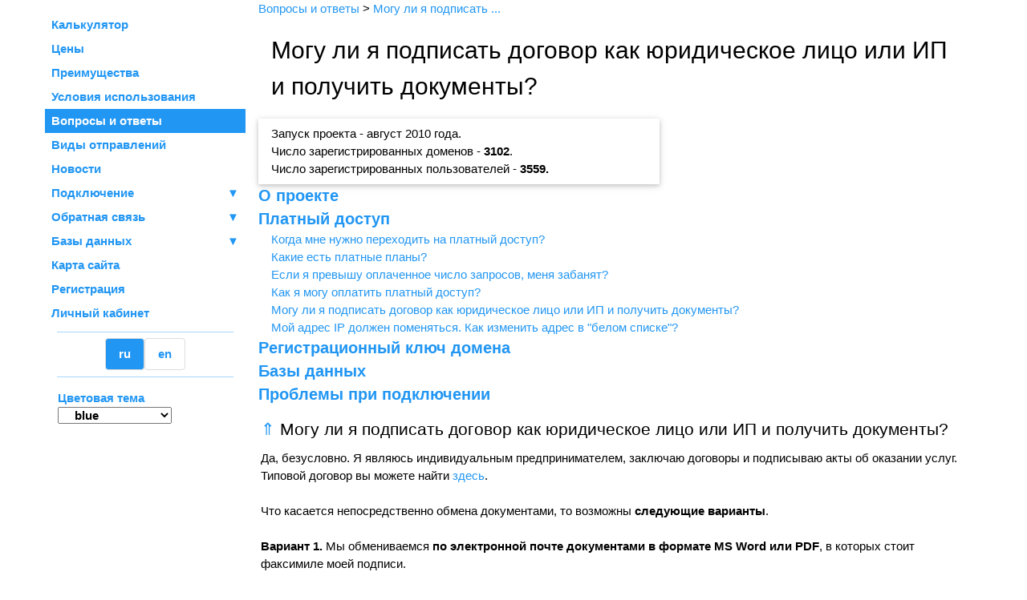

--- FILE ---
content_type: text/html; charset=utf-8
request_url: https://postcalc.ru/faq/paid-documents
body_size: 18748
content:
<!DOCTYPE html>
<html lang="ru">
<head>
<title>Могу ли я подписать договор как юридическое лицо или ИП и получить документы? | Вопросы и ответы</title>  
<meta charset="utf-8">  
<meta name="viewport" content="width=device-width, initial-scale=1.0">  
<meta name="description" content="Могу ли я подписать договор как юридическое лицо или ИП и получить документы? | Вопросы и ответы о проекте Postcalc.RU: регистрация, получение ключа, платный доступ, базы данных.">  
<meta name="og:type" content="website">  
<meta name="og:title" content="Вопросы и ответы">  
<meta name="og:description" content="Вопросы и ответы о проекте Postcalc.RU: регистрация, получение ключа, платный доступ, базы данных.">  
<meta name="og:url" content="https://postcalc.ru/faq/paid-documents">  
<link rel="canonical" href="https://postcalc.ru/faq/paid-documents">  
<link rel="alternate" hreflang="ru" href="https://postcalc.ru/faq/paid-documents">  
<link rel="alternate" hreflang="en" href="https://en.postcalc.ru/faq/paid-documents">		


<!-- /public/ard_public/w3pro.css -->
<link rel="stylesheet" href="/public/ard_public/w3pro.css">

<!-- w3-themes/w3-theme-blue.css -->
<style>
.w3-theme-l5 {color:#000 !important; background-color:#f2f9fe !important}
.w3-theme-l4 {color:#000 !important; background-color:#d2eafd !important}
.w3-theme-l3 {color:#000 !important; background-color:#a6d4fa !important}
.w3-theme-l2 {color:#000 !important; background-color:#79bff8 !important}
.w3-theme-l1 {color:#fff !important; background-color:#4daaf6 !important}
.w3-theme-d1 {color:#fff !important; background-color:#0c87eb !important}
.w3-theme-d2 {color:#fff !important; background-color:#0b78d1 !important}
.w3-theme-d3 {color:#fff !important; background-color:#0a69b7 !important}
.w3-theme-d4 {color:#fff !important; background-color:#085a9d !important}
.w3-theme-d5 {color:#fff !important; background-color:#074b83 !important}

.w3-theme-light {color:#000 !important; background-color:#f2f9fe !important}
.w3-theme-dark {color:#fff !important; background-color:#074b83 !important}
.w3-theme-action {color:#fff !important; background-color:#074b83 !important}

.w3-theme {color:#fff !important; background-color:#2196f3 !important}
.w3-text-theme {color:#2196f3 !important}
.w3-border-theme {border-color:#2196f3 !important}

.w3-hover-theme:hover {color:#fff !important; background-color:#2196f3 !important}
.w3-hover-text-theme:hover {color:#2196f3 !important}
.w3-hover-border-theme:hover {border-color:#2196f3 !important}</style>

<!-- w3.ard.css -->
<style>
/* Определения цветов и т.п., чего нет в версии Pro */
/* Стандартные белый, черный и серый (с оттенками) */
.w3-white,.w3-hover-white:hover{color:#000!important;background-color:#fff!important}
.w3-black,.w3-hover-black:hover{color:#fff!important;background-color:#000!important}
.w3-grey,.w3-hover-grey:hover,.w3-gray,.w3-hover-gray:hover{color:#000!important;background-color:#9e9e9e!important}
.w3-light-grey,.w3-hover-light-grey:hover,.w3-light-gray,.w3-hover-light-gray:hover{color:#000!important;background-color:#f1f1f1!important}
.w3-dark-grey,.w3-hover-dark-grey:hover,.w3-dark-gray,.w3-hover-dark-gray:hover{color:#fff!important;background-color:#616161!important}

.w3-text-white,.w3-hover-text-white:hover{color:#fff!important}
.w3-text-black,.w3-hover-text-black:hover{color:#000!important}
.w3-text-grey,.w3-hover-text-grey:hover,.w3-text-gray,.w3-hover-text-gray:hover{color:#757575!important}

/* Для ОК и Error */
.w3-green,.w3-hover-green:hover{color:#fff!important;background-color:#4CAF50!important}
.w3-text-green,.w3-hover-text-green:hover{color:#4CAF50!important}
.w3-red,.w3-hover-red:hover{color:#fff!important;background-color:#f44336!important}
.w3-text-red,.w3-hover-text-red:hover{color:#f44336!important}

/* Для ссылок, если тема - не blue */
.w3-blue,.w3-hover-blue:hover{color:#fff!important;background-color:#2196F3!important}
.w3-text-blue,.w3-hover-text-blue:hover{color:#2196F3!important}

/* Выделение желтым */
.w3-yellow,.w3-hover-yellow:hover{color:#000!important;background-color:#ffeb3b!important}

/* Выделение зеленым */
.w3-green,.w3-hover-green:hover{color:#fff!important;background-color:#4CAF50!important}

/* Гиперссылки. Единый голубой цвет (вне зависимости от темы), при нависании курсора мыши - подчеркивание */
A[href] {
  text-decoration:none; color:#2196F3
}
 
A[href]:hover {
  text-decoration:underline
}

/* Боковое меню */
.w3-sidebar a {font-family: "Arial", sans-serif}

/* При нависании курсора мыши - белый текст на сером фоне */
.w3-button:hover { color:white!important; border-radius: 5px; }

/* Рубленый шрифт для всей страницы */
body,h1,h2,h3,h4,h5,h6,.w3-wide {font-family: "Arial", sans-serif;}

/* Уменьшаем размеры заголовков */	
h1 {font-size:200%}
h2 {font-size:160%}
h3 {font-size:140%}
h4 {font-size:130%}
h5 {font-size:120%}
h6 {font-size:110%}

/* Для сортируемых таблиц показываем два треугольника в заголовке */
table.sortable th:not(.sorttable_sorted):not(.sorttable_sorted_reverse):not(.sorttable_nosort):after { 
    content: " \25B4\25BE" 
}

.ard-no-underline:hover {text-decoration: none!important}

/* Число колонок в списке меток */
.ard-taglist {column-count: 2}

@media (min-width:601px) {
    .ard-taglist {column-count: 3}
}

@media (min-width:993px) {
    .ard-taglist {column-count: 4}
}
</style>

<!-- user_styles.css -->
<!-- Не найден файл css user_styles.css ! -->

<!-- ard-albums.css -->
<style>
/* === Слайдер по умолчанию slider-default ===*/

@media (max-width:600px) {

	.ard-slider-default {
		z-index:100;
		background-color: rgba(0,0,0,0.7);
		margin-bottom:1em;
		
	}
	
	/* Фрейм, в котором находятся изображение и опциональные подписи*/
	.ard-slider-default-frame {
		background-color:#777;
		margin:auto;
		/* 200 px на мобилках */
		height:200px;
		width:100%;
		padding-top:0.2em;
		padding-bottom:1.5em
	}
	
	/* Изображение */
	.ard-slider-default-img {
		display:block;
		margin:auto;
		margin-top:10px;
		max-height:100%;
		max-width:95%
	}

}

@media (min-width:601px) {

	.ard-slider-default {
		z-index:100;
		background-color: rgba(0,0,0,0.7);
		margin-bottom:1em;
		
	}
	
	/* Фрейм, в котором находятся изображение и опциональные подписи*/
	.ard-slider-default-frame {
		background-color:#777;
		margin:auto;
		height:400px;
		width:100%;
		padding-top:0.2em;
		padding-bottom:1.5em
	}
	
	/* Изображение */
	.ard-slider-default-img {
		display:block;
		margin:auto;
		margin-top:10px;
		max-height:100%;
		max-width:95%
	}

}

/* Опционально - title/alt */
.ard-slider-default-title {
	padding: 0.5em;
	font-weight:bold;
	text-align:center;
	position:relative;
	width:100%;
}

/* Опционально - дополнительный текст*/
.ard-slider-default-text {
	padding: 0.5em;
}


/* Опционально - счетчик */
.ard-slider-default-counter {
	position:absolute;
	bottom:0em;
	left:0.5em;
	font-weight:bold;
	color:white;
}
/* === Конец слайдера по умолчанию ===*/


/* === Слайдер в слайдшоу slider-slideshow ===*/
@media (max-width:600px) {

	.ard-slider-slideshow {
		z-index:100;
		background-color: rgba(0,0,0,0.7);
		/* Высота должна совпадать с высотой в ard-slider-slideshow-frame */
		height:200px;
		margin-bottom:0.5em;
	}
	
	/* Фрейм, в котором находятся изображение и опциональные подписи*/
	.ard-slider-slideshow-frame {
		background-color:#777;
		margin:auto;
		/* Высота 200 px на мобилках */
		height:200px;
		max-width:100%;
		padding-top:0.2em;
		padding-bottom:1.5em
	}

	/* Изображение */
	.ard-slider-slideshow-img {
		display:block;
		margin:auto;
		margin-top:0.3em;
		/* Чтобы поместилась строка с кружками */
		max-height:97%;
		max-width:98%;
	}	

}

@media (min-width:601px) {

	.ard-slider-slideshow {
		z-index:100;
		background-color: rgba(0,0,0,0.7);
		/* Высота должна совпадать с высотой в ard-slider-slideshow-frame */
		height:400px;
		margin-bottom:0.5em;
	}
	
	/* Фрейм, в котором находятся изображение и опциональные подписи*/
	.ard-slider-slideshow-frame {
		background-color:#777;
		margin:auto;
		height:400px;
		max-width:100%;
		padding-top:0.2em;
		padding-bottom:1.5em
	}
	
	/* Изображение */
	.ard-slider-slideshow-img {
		display:block;
		margin:auto;
		margin-top:0.3em;
		/* Чтобы поместилась строка с кружками */
		max-height:97%;
		max-width:98%
	}	

}


/* === Конец слайдера slideshow ===*/

/* === Слайдер lightbox-default === */
.ard-lightbox-default {
	z-index:20001;
	background-color: rgba(0,0,0,0.7);
}

/* Кнопка закрытия */
.ard-lightbox-default-hide {
	color:#F1F1F1;
	position:absolute;
	top:10px;
	right:20px;
	font-size:30px;
	font-weight:bold;
}
/* Фрейм, в котором находятся изображение и опциональные подписи*/
@media (max-width:600px) {
	.ard-lightbox-default-frame {
		background-color:#777;
		max-width:100%;
	}
}

@media (min-width:601px) {
	.ard-lightbox-default-frame {
		background-color:#777;
		max-width:800px;
	}
}


/* Опционально - title/alt */
.ard-lightbox-default-title {
	font-weight:bold;
	text-align:center;
}

/* Изображение */
.ard-lightbox-default-img {
	margin:auto;
	display:block;
	max-height:800px;
	max-width:85%;
}

/* Опционально - текст */
.ard-lightbox-default-text {

}

/* === Конец слайдера lightbox-default === */

/* Кнопки Вперед/Назад */
.ard-slider-prev,
.ard-slider-next {
  z-index: 30001;
  cursor: pointer;
  position: absolute;
  top: 60%;
  width: auto;
  padding: 0px;
  margin-top: -50px;
  color: white;
  font-weight: bold;
  font-size: 20px;
  border-radius: 0 3px 3px 0;
  user-select: none;
  -webkit-user-select: none;
}

.ard-slider-next {
  right: 0px;
  border-radius: 3px 0 0 3px;
}

.ard-slider-prev:hover,
.ard-slider-next:hover {
  background-color: rgba(0, 0, 0, 0.8);
}


/* ==== Можно применять как block, так и flex.  ==== */
.ard-album-tiles { 
	display:block;
	text-align: center;
	
	/*
	display: flex;
	flex-flow: row wrap;
	gap:10px;
	*/
	
}

.ard-album-tiles img:hover {
    transform: scale(1.1, 1.1);
}

@media (max-width:600px) {

	.ard-album-tiles img {
		transition: all 0.3s ease 0s;
		object-fit: contain;
		/* Перезаписывается переменной img_style */
		width:100px;
		height:100px;
		margin: 0.1em;
		/*vertical-align: middle;*/
		border-radius: 5px;
	}

}
/* Перезаписывается переменной img_style */
@media (min-width:601px) {
	.ard-album-tiles img {
		/* Если flex-grow: 1, то вокруг img формируется блок, но нужно применять хак для очистки макета, чтобы последний ряд не растягивался */
		/* flex-grow: 1 */
		transition: all 0.3s ease 0s;
		object-fit: contain;
		width:200px;
		height:200px;
		margin: 0.1em;
		/*vertical-align: middle;*/
		border-radius: 5px;
	}
}

/* Хак для очистки макета float / flex */
/*
.ard-album-tiles::after {
  content: "";
  clear: both;
  display: block;
  flex-grow: 999;
}
*/ 

/* Нажато превью в макете tiles */
.ard-preview-tiles-clicked {
  transform: scale(1.05, 1.05);
  background-color: #999;
  
}

/* === Макет points === */
.ard-album-points { 
	display: flex;
	flex-flow: row nowrap;
	gap: 1em;
	justify-content: center;
	padding-top:0.5em;
	padding-bottom:0.5em;
}

.ard-album-points div {
  height: 20px;
  width: 20px;
  cursor: pointer;
  transition: all 0.3s ease 0s;
  border-radius:50%;
}

/* Нажато превью в макете points */
.ard-preview-points-clicked {
  transform: scale(1.5, 1.5);
}


/* === Макет slideshow === */
.ard-album-slideshow { 
	display: flex;
	flex-flow: row nowrap;
	gap: 1em;
	justify-content: center;
	padding-top:0.5em;
	padding-bottom:0.5em;
	position:relative;
	bottom:2em;
	z-index:100;
}

.ard-album-slideshow div {
  height: 10px;
  width: 10px;
  cursor: pointer;
  transition: all 0.3s ease 0s;
  border-radius:50%;
  background-color: #CCC;
}

/* Нажато превью в макете points */
.ard-preview-slideshow-clicked {
  transform: scale(1.5, 1.5);
}



/* ===  Макет stripe === */

.ard-album-stripe { 
	display: flex;
	flex-flow: row nowrap;
	gap: 5px;
	padding-top:1em;
	padding-bottom:1em;
}


.ard-album-stripe div {
  /* flex: 1 1 auto; or flex: auto; */
  height: 70px;
  width: 100px;
  cursor: pointer;
  position: relative;
  transition: all 0.3s ease 0s;
  padding: 5px;
}

.ard-album-stripe img {
	object-fit:cover;
	width: 100%;
	height: 100%;
	border-radius: 5px;
}


</style>

    
<style>
/* Боковик имеет полупрозрачность 0.9, если находится над основным полем */
@media (max-width:992px){ #ARD_Sidebar {opacity:0.9; } }
@media (min-width:993px){ #ARD_Sidebar {opacity:1.0; } }
</style>

   <link rel="apple-touch-icon" href="/public/apple-touch-icon.png">
   <link rel="shortcut icon"    href="/public/favicon.ico">

<!-- START includes/inc_head_google_analytics.html -->
<!-- Google tag (gtag.js) -->
<script async src="https://www.googletagmanager.com/gtag/js?id=G-8JML3CT2R3"></script>
<script>
  window.dataLayer = window.dataLayer || [];
  function gtag(){dataLayer.push(arguments);}
  gtag('js', new Date());

  gtag('config', 'G-8JML3CT2R3');
</script>
<!-- END includes/inc_head_google_analytics.html -->
<!-- START includes/inc_head_matomo.html -->
<!-- Matomo -->
<script>
  var _paq = window._paq = window._paq || [];
  /* tracker methods like "setCustomDimension" should be called before "trackPageView" */
  _paq.push(["setDocumentTitle", document.domain + document.location.pathname]);
  _paq.push(["setCookieDomain", "*.postcalc.ru"]);
  _paq.push(["setDomains", ["*.postcalc.ru","*.en.postcalc.ru"]]);
  _paq.push(["enableCrossDomainLinking"]);
  _paq.push(['trackPageView']);
  _paq.push(['enableLinkTracking']);
  (function() {
    var u="//matomo.postcalc.ru/";
    _paq.push(['setTrackerUrl', u+'matomo.php']);
    _paq.push(['setSiteId', '1']);
    var d=document, g=d.createElement('script'), s=d.getElementsByTagName('script')[0];
    g.async=true; g.src=u+'matomo.js'; s.parentNode.insertBefore(g,s);
  })();
</script>
<!-- End Matomo Code -->
<!-- END includes/inc_head_matomo.html -->
<!-- START includes/inc_head_yandex_metrika.html -->
<!-- Yandex.Metrika counter -->
<script type="text/javascript" >
   (function(m,e,t,r,i,k,a){m[i]=m[i]||function(){(m[i].a=m[i].a||[]).push(arguments)};
   m[i].l=1*new Date();k=e.createElement(t),a=e.getElementsByTagName(t)[0],k.async=1,k.src=r,a.parentNode.insertBefore(k,a)})
   (window, document, "script", "https://mc.yandex.ru/metrika/tag.js", "ym");

   ym(4113259, "init", {
        clickmap:true,
        trackLinks:true,
        accurateTrackBounce:true,
        webvisor:true
   });
</script>
<!-- /Yandex.Metrika counter -->
<!-- END includes/inc_head_yandex_metrika.html -->
</head>
<body class="w3-container w3-content" style="max-width:1200px;">
<!-- START includes/inc_top_matomo.html -->
<!-- Matomo -->
<noscript>
	<img referrerpolicy="no-referrer-when-downgrade" src="//matomo.postcalc.ru/matomo.php?idsite=1&amp;rec=1" style="border:0;" alt="&nbsp;">
</noscript>
<!-- End Matomo Code -->
<!-- END includes/inc_top_matomo.html -->
<!-- START includes/inc_top_yandex_metrika.html -->
<!-- Yandex.Metrika counter -->
<noscript><div><img src="https://mc.yandex.ru/watch/4113259" style="position:absolute; left:-9999px;" alt="" /></div></noscript>
<!-- /Yandex.Metrika counter -->
<!-- END includes/inc_top_yandex_metrika.html -->

	<noscript><div class="w3-red w3-panel w3-padding w3-round">Для правильного отображения страницы вы должны включить Javascript в браузере. <br>
В браузерах на основе Chrome это chrome://settings/content/javascript, в Mozilla это about:config, далее javascript.enabled. </div></noscript>

<nav class="w3-sidebar w3-collapse w3-bar-block" style="z-index:3;width:250px;" id="ARD_Sidebar">
  <div>
    <a onclick="sidebar_close();" class="w3-hide-large w3-right w3-large w3-padding w3-hover-grey w3-theme w3-round" style="user-select:none; color:#666" title="Close sidebar menu">
      <b>✖</b>
    </a>
   
  </div>
<!-- SIDEBAR starts -->
<!-- НАЧАЛО Меню сайта -->
<div class="w3-margin-top" style="font-weight:bold;width:100%;min-width:250px;">

<div id="MenuSection_1">
	    <a href="/" class="w3-bar-item w3-button w3-text-theme w3-padding-small" style="text-decoration:none;" >Калькулятор</a>
	    <a href="/prices" class="w3-bar-item w3-button w3-text-theme w3-padding-small" style="text-decoration:none;" >Цены</a>
	    <a href="/advantages" class="w3-bar-item w3-button w3-text-theme w3-padding-small" style="text-decoration:none;" >Преимущества</a>
	    <a href="/conditions" class="w3-bar-item w3-button w3-text-theme w3-padding-small" style="text-decoration:none;" >Условия использования</a>
	    <a href="/faq" class="w3-bar-item w3-button w3-theme w3-padding-small" style="text-decoration:none;" >Вопросы и ответы</a>
	    <a href="/parcels" class="w3-bar-item w3-button w3-text-theme w3-padding-small" style="text-decoration:none;" >Виды отправлений</a>
	    <a href="/news" class="w3-bar-item w3-button w3-text-theme w3-padding-small" style="text-decoration:none;" >Новости</a>
	    <button class="w3-bar-item w3-button w3-text-theme w3-padding-small" data-toggle-display="menuacc_25">Подключение <span class="w3-right">&#9660;</span></button>
	        <div style="display:none" id="menuacc_25">
	          <a href="/instruction" class="w3-bar-item w3-button w3-text-theme w3-padding-small" style="text-decoration:none;" >&nbsp;&nbsp;&nbsp;Инструкция</a>
	          <a href="/api" class="w3-bar-item w3-button w3-text-theme w3-padding-small" style="text-decoration:none;" >&nbsp;&nbsp;&nbsp;API 2.1</a>
	          <a href="/resources" class="w3-bar-item w3-button w3-text-theme w3-padding-small" style="text-decoration:none;" >&nbsp;&nbsp;&nbsp;Загрузка</a>
	          <a href="/plugins" class="w3-bar-item w3-button w3-text-theme w3-padding-small" style="text-decoration:none;" >&nbsp;&nbsp;&nbsp;Плагины</a>
	          <a href="/privacy" class="w3-bar-item w3-button w3-text-theme w3-padding-small" style="text-decoration:none;" >&nbsp;&nbsp;&nbsp;Обработка данных</a>
	          <a href="/payment" class="w3-bar-item w3-button w3-text-theme w3-padding-small" style="text-decoration:none;" >&nbsp;&nbsp;&nbsp;Оплата вручную</a>
	          <a href="/postcalc-light" class="w3-bar-item w3-button w3-text-theme w3-padding-small" style="text-decoration:none;" >&nbsp;&nbsp;&nbsp;Postcalc Light</a>
	          <a href="/mystat" class="w3-bar-item w3-button w3-text-theme w3-padding-small" style="text-decoration:none;" >&nbsp;&nbsp;&nbsp;Просмотр по IP</a>
	          <a href="/blacklist" class="w3-bar-item w3-button w3-text-theme w3-padding-small" style="text-decoration:none;" >&nbsp;&nbsp;&nbsp;Черный список</a>
	        </div>
	    <button class="w3-bar-item w3-button w3-text-theme w3-padding-small" data-toggle-display="menuacc_42">Обратная связь <span class="w3-right">&#9660;</span></button>
	        <div style="display:none" id="menuacc_42">
	          <a href="/list" class="w3-bar-item w3-button w3-text-theme w3-padding-small" style="text-decoration:none;" >&nbsp;&nbsp;&nbsp;Список рассылки</a>
	          <a href="/list-archive" class="w3-bar-item w3-button w3-text-theme w3-padding-small" style="text-decoration:none;" >&nbsp;&nbsp;&nbsp;Архив рассылок</a>
	          <a href="/contacts" class="w3-bar-item w3-button w3-text-theme w3-padding-small" style="text-decoration:none;" >&nbsp;&nbsp;&nbsp;Контакты</a>
	        </div>
	    
  <div class="w3-bar-item w3-button w3-text-theme w3-padding-small" style="width:85%;float:left" onclick='javascript:window.location = "/databases";'>Базы данных </div>
  <div class="w3-bar-item w3-button w3-text-theme w3-padding-small" style="width:14.999%;float:right;text-align:right;" data-toggle-display="menuacc_13">&#9660;</div>

	        <div style="display:none" id="menuacc_13">
	          <a href="/offices" class="w3-bar-item w3-button w3-text-theme w3-padding-small" style="text-decoration:none;" >&nbsp;&nbsp;&nbsp;Отделения связи</a>
	          <a href="/cities" class="w3-bar-item w3-button w3-text-theme w3-padding-small" style="text-decoration:none;" >&nbsp;&nbsp;&nbsp;Населенные пункты</a>
	          <a href="/pochta-passport" class="w3-bar-item w3-button w3-text-theme w3-padding-small" style="text-decoration:none;" >&nbsp;&nbsp;&nbsp;Паспорт ОПС</a>
	          <a href="/pochta-pindx" class="w3-bar-item w3-button w3-text-theme w3-padding-small" style="text-decoration:none;" >&nbsp;&nbsp;&nbsp;Справочник ОПС</a>
	          <a href="/pochta-dlvlim" class="w3-bar-item w3-button w3-text-theme w3-padding-small" style="text-decoration:none;" >&nbsp;&nbsp;&nbsp;Справочник ограничений</a>
	          <a href="/pochta-info" class="w3-bar-item w3-button w3-text-theme w3-padding-small" style="text-decoration:none;" >&nbsp;&nbsp;&nbsp;ОПС на pochta.ru</a>
	          <a href="/countries" class="w3-bar-item w3-button w3-text-theme w3-padding-small" style="text-decoration:none;" >&nbsp;&nbsp;&nbsp;Страны</a>
	          <a href="/currencies" class="w3-bar-item w3-button w3-text-theme w3-padding-small" style="text-decoration:none;" >&nbsp;&nbsp;&nbsp;Курсы валют</a>
	          <a href="/zones" class="w3-bar-item w3-button w3-text-theme w3-padding-small" style="text-decoration:none;" >&nbsp;&nbsp;&nbsp;Магистральные пояса</a>
	          <a href="/parcel-lockers" class="w3-bar-item w3-button w3-text-theme w3-padding-small" style="text-decoration:none;" >&nbsp;&nbsp;&nbsp;Почтоматы и ПВЗ</a>
	        </div>
	    <a href="/sitemap" class="w3-bar-item w3-button w3-text-theme w3-padding-small" style="text-decoration:none;" >Карта сайта</a>
	    <a href="/reg" class="w3-bar-item w3-button w3-text-theme w3-padding-small" style="text-decoration:none;" >Регистрация</a>
	    <a href="/lk" class="w3-bar-item w3-button w3-text-theme w3-padding-small" style="text-decoration:none;" >Личный кабинет</a>
</div>
                   <hr style='border:0;border-top:0.5px solid #a6d4fa;margin:0.5em 1em'>

<div class='w3-center'><a class='w3-button w3-round w3-theme' style='text-decoration: none; border: 1px solid #DDD;' href='https://postcalc.ru/faq/paid-documents'>ru</a><a class='w3-button w3-round ' style='text-decoration: none; border: 1px solid #DDD;' href='https://en.postcalc.ru/faq/paid-documents'>en</a></div>
                   <hr style='border:0;border-top:0.5px solid #a6d4fa;margin:0.5em 1em'>

<div class='w3-text-theme w3-padding'>Цветовая тема<br>

	<script>
	function changeTheme( Theme ){
	   var Cookie  = 'Theme=' + Theme;
	   var d = new Date();
	   d.setTime(d.getTime() + (360*24*60*60*1000));
	   var Expires = '; expires='+ d.toUTCString();
	   var Domain  = '; domain=.postcalc.ru';
	   var Path    = '; path=/';
	   document.cookie = Cookie + Expires + Domain + Path;
	   location.reload();
	return;
	}
	</script>
	<select onchange='changeTheme(this.value);' class='w3-container w3-medium'>
      <option value='amber'>amber</option>
      <option value='black'>black</option>
      <option value='blue' selected>blue</option>
      <option value='blue-grey'>blue-grey</option>
      <option value='brown'>brown</option>
      <option value='cyan'>cyan</option>
      <option value='dark-grey'>dark-grey</option>
      <option value='deep-orange'>deep-orange</option>
      <option value='deep-purple'>deep-purple</option>
      <option value='green'>green</option>
      <option value='green-grass'>green-grass</option>
      <option value='grey'>grey</option>
      <option value='indigo'>indigo</option>
      <option value='khaki'>khaki</option>
      <option value='light-blue'>light-blue</option>
      <option value='light-green'>light-green</option>
      <option value='lime'>lime</option>
      <option value='orange'>orange</option>
      <option value='pink'>pink</option>
      <option value='purple'>purple</option>
      <option value='red'>red</option>
      <option value='teal'>teal</option>
      <option value='yellow'>yellow</option>
    </select>
</div></div>
<!-- КОНЕЦ Меню сайта -->
</nav>
<!-- SIDEBAR ends -->

<!-- Overlay -->
<div class="w3-overlay w3-hide-large w3-animate-opacity" onclick="sidebar_close()" style="cursor:pointer;" title="Close sidebar menu" id="ARD_Overlay"></div>

<!-- PAGE CONTENT starts -->

<div class="w3-main w3-container" style="margin-left:250px">
  <!-- Header -->
  <header>
	<!-- Только на экранах 992 px и менее -->
	<div class="w3-theme w3-hide-large">
		<!-- Кнопка открытия меню  -->
	    <span class="w3-button w3-large w3-hover-text-grey w3-round" onclick="sidebar_open();"><b>☰</b></span>
	     <!-- Показываем имя и фамилию авторизованного пользователя в правом верхнем углу -->
		<div class="w3-right w3-padding">&nbsp;&nbsp;&nbsp;</div>
   </div>
   
<div itemscope itemtype="https://schema.org/BreadcrumbList">
  <span itemprop="itemListElement" itemscope itemtype="https://schema.org/ListItem">
    <meta itemprop="position" content="1">
    <a itemprop="item" href="/faq">
      <span itemprop="name">Вопросы и ответы</span>
    </a>
  </span>
 > 
  <span itemprop="itemListElement" itemscope itemtype="https://schema.org/ListItem">
    <meta itemprop="position" content="2">
    <a itemprop="item" href="/faq/paid-documents">
      <span itemprop="name">Могу ли я подписать ...</span>
    </a>
  </span>
</div>

 
 	   <h1 class="w3-padding">Могу ли я подписать договор как юридическое лицо или ИП и получить документы?</h1>
  </header>

  <div class="w3-card w3-padding" style="max-width:500px">
Запуск проекта - август 2010 года.<br>
Число зарегистрированных доменов - <b>3102</b>.<br>
Число зарегистрированных пользователей - <b>3559.</b><br>
</div>
<div>
<span style="font-weight:bold;font-size:130%;" class="w3-text-theme"><a id='toc_project' data-toggle-display='section_project'>О проекте</a><br>
</span>

<div id='section_project' style='display:none;' >
<span class="w3-margin-left"><a href='https://postcalc.ru/faq/project-about-me' id='toc_project-about-me'>Что это за проект - postcalc.ru, кто за ним стоит, как он будет развиваться?</a><br>
</span>
<span class="w3-margin-left"><a href='https://postcalc.ru/faq/project-no-tel' id='toc_project-no-tel'>Почему вы не даете свой мобильный телефон/Скайп/ICQ для связи?</a><br>
</span>
<span class="w3-margin-left"><a href='https://postcalc.ru/faq/project-why' id='toc_project-why'>Существует официальный тарификатор Почты России и другие подобные проекты. Почему я должен пользоваться postcalc.ru?</a><br>
</span>
<span class="w3-margin-left"><a href='https://postcalc.ru/faq/project-stat' id='toc_project-stat'>Каковы общие характеристики проекта Postcalc.RU?</a><br>
</span>
</div>
<span style="font-weight:bold;font-size:130%;" class="w3-text-theme"><a id='toc_paid' data-toggle-display='section_paid'>Платный доступ</a><br>
</span>

<div id='section_paid' style='display:block;' >
<span class="w3-margin-left"><a href='https://postcalc.ru/faq/paid-limit' id='toc_paid-limit'>Когда мне нужно переходить на платный доступ?</a><br>
</span>
<span class="w3-margin-left"><a href='https://postcalc.ru/faq/paid-plans' id='toc_paid-plans'>Какие есть платные планы?</a><br>
</span>
<span class="w3-margin-left"><a href='https://postcalc.ru/faq/paid-limit-exceeded' id='toc_paid-limit-exceeded'>Если я превышу оплаченное число запросов, меня забанят?</a><br>
</span>
<span class="w3-margin-left"><a href='https://postcalc.ru/faq/paid-paiment' id='toc_paid-paiment'>Как я могу оплатить платный доступ?</a><br>
</span>
<span class="w3-margin-left"><a href='https://postcalc.ru/faq/paid-documents' id='toc_paid-documents'>Могу ли я подписать договор как юридическое лицо или ИП и получить документы?</a><br>
</span>
<span class="w3-margin-left"><a href='https://postcalc.ru/faq/paid-change-ip' id='toc_paid-change-ip'>Мой адрес IP должен поменяться. Как изменить адрес в "белом списке"?</a><br>
</span>
</div>
<span style="font-weight:bold;font-size:130%;" class="w3-text-theme"><a id='toc_reg' data-toggle-display='section_reg'>Регистрационный ключ домена</a><br>
</span>

<div id='section_reg' style='display:none;' >
<span class="w3-margin-left"><a href='https://postcalc.ru/faq/reg-mandatory' id='toc_reg-mandatory'>Обязательно ли мне регистрироваться?</a><br>
</span>
<span class="w3-margin-left"><a href='https://postcalc.ru/faq/reg-error504' id='toc_reg-error504'>Я не могу подтвердить домен: начинается долгое ожидание, в итоге - ошибка 504.</a><br>
</span>
<span class="w3-margin-left"><a href='https://postcalc.ru/faq/reg-nolink' id='toc_reg-nolink'>По нашим правилам, ссылки на посторонние ресурсы не допускаются, как мне подтвердить домен?</a><br>
</span>
<span class="w3-margin-left"><a href='https://postcalc.ru/faq/reg-insert-key' id='toc_reg-insert-key'>Ключ получил, куда его вставлять?</a><br>
</span>
<span class="w3-margin-left"><a href='https://postcalc.ru/faq/reg-check-key' id='toc_reg-check-key'>Ключ установил, как убедиться, что он установлен правильно?</a><br>
</span>
<span class="w3-margin-left"><a href='https://postcalc.ru/faq/reg-add-contact' id='toc_reg-add-contact'> Как добавить к домену другое контактное лицо?</a><br>
</span>
<span class="w3-margin-left"><a href='https://postcalc.ru/faq/reg-change-admin' id='toc_reg-change-admin'>Как сделать администратором домена другое лицо?</a><br>
</span>
<span class="w3-margin-left"><a href='https://postcalc.ru/faq/reg-subdomains' id='toc_reg-subdomains'>Будет ли ключ, полученный для домена 2-го уровня, работать для его поддоменов?</a><br>
</span>
</div>
<span style="font-weight:bold;font-size:130%;" class="w3-text-theme"><a id='toc_db' data-toggle-display='section_db'>Базы данных</a><br>
</span>

<div id='section_db' style='display:none;' >
<span class="w3-margin-left"><a href='https://postcalc.ru/faq/db-ops' id='toc_db-ops'>Почтовые индексы</a><br>
</span>
<span class="w3-margin-left"><a href='https://postcalc.ru/faq/db-cities' id='toc_db-cities'>Населенные пункты</a><br>
</span>
<span class="w3-margin-left"><a href='https://postcalc.ru/faq/db-countries' id='toc_db-countries'>Страны</a><br>
</span>
</div>
<span style="font-weight:bold;font-size:130%;" class="w3-text-theme"><a id='toc_problems' data-toggle-display='section_problems'>Проблемы при подключении</a><br>
</span>

<div id='section_problems' style='display:none;' >
<span class="w3-margin-left"><a href='https://postcalc.ru/faq/problems-no-conn' id='toc_problems-no-conn'>Нет соединения, сервера postcalc.ru недоступны</a><br>
</span>
</div>
<table id='TableFAQ'>
  <tr>
    <td>
      <div>
        <h3><a href='#toc_paid-documents'>⇑</a> <a name='paid-documents'>Могу ли я подписать договор как юридическое лицо или ИП и получить документы?</a></h3>
      </div>
      <div >
        Да, безусловно. Я являюсь индивидуальным предпринимателем, заключаю договоры и подписываю акты об оказании услуг. Типовой договор вы можете найти <a href='/download/payment/Postcalc.RU_tipovoy_dogovor.rtf'>здесь</a>.<br><br>

Что касается непосредственно обмена документами, то возможны <b>следующие варианты</b>. <br><br>

<b>Вариант 1.</b> Мы обмениваемся <b>по электронной почте документами в формате MS Word или PDF</b>, в которых стоит факсимиле моей подписи.<br><br>

Подписание договора происходит по электронной почте. Вы подписываете договор со своей стороны и присылаете его мне в отсканированном виде на электронную почту postcalc@mail.ru.
Я ставлю факсимиле своей подписи и возвращаю вам файл с того же адреса электронной почты postcalc@mail.ru. <br><br>

По современному российскому законодательству (ГК РФ, ст. 160, п.2; Закон 63-ФЗ "Об электронной подписи", ст. 5 и 9), такой документ считается подписанным обеими сторонами.
Подробное обоснование можно найти
<a href='http://www.kolosov.info/kommentarii/elektronnyy-dogovor-i-dokumentooborot' target='_blank'>здесь</a>.<br><br>

Для совсем уж строгого соблюдения формальностей можно подписать дополнительное соглашение о том, что документы, исходящие с наших ящиков электронной почты, признаются подписанными обеими сторонами.
<br><br>

Аналогично, любые другие документы (акты о сдаче-приемке работ и т.п.) - также подписываются по электронной почте. Вы присылаете мне любые необходимые акты, я возвращаю их с факсимильной подписью.
<br><br>

Следует отметить, что среди нынешних клиентов Postcalc.RU - несколько крупных, с числом запросов в несколько тысяч в сутки. Со всеми ними договор подписан по электронной почте, как описано выше.<br><br>

<b>Вариант 2</b>. Мы обмениваемся <b>бумажными документами по обычной почте</b>. <br><br>

В этом случае в течение квартала мы оперативно обмениваемся документами с факсимиле моей подписи по электронной почте по мере необходимости (см. Вариант 1). <br><br>

<b>Один раз в конце каждого квартала</b> я высылаю вам обычным письмом по почте России эти же документы на бумаге. Таким образом, в течение года происходит четыре отсылки:
15 марта за 1-й квартал, 15 июня за 2-й квартал, 15 сентября за 3-й квартал, 15 декабря за 4-й квартал. <br><br>

Прошу отнестись с пониманием к тому, что отсылка бумажных документов производится ежеквартально, а не более часто. <br><br>

<b>Вариант 3</b>. Мы обмениваемся <b>документами через систему электронного документооборота</b>. <br><br>

Если вы сдаете бухгалтерскую отчетность в налоговую в электронном виде, то <b>вы уже фактически подключены</b> к электронному документообороту! 
Все крупные разработчики программ для сдачи отчетности позволяют не только посылать подписанные электронной подписью документы в налоговую, но и обмениваться документами в электронном виде с другими пользователями этой программы. 
Очень часто такой обмен подписанными документами предоставляется бесплатно, либо за очень небольшую плату, при этом используются те же ключи электронной подписи, что и для сдачи отчетности.
В частности:
<ul>
	<li>Компания "СКБ Контур" (программа "Контур-Экстерн") предоставляет сервис <a href='http://www.diadoc.ru/' target='_blank'>Диадок</a>.</li>
	<li>Компания "Тензор" (программа "СБиС++") предоставляет <a href='http://tensor.ru/trends/tr_udo/ecp/edo' target='_blank'>собственную систему документооборота между клиентами</a>. </li>
	<li>Компания "Такском" (программа "1С-Спринтер") предоставляет <a href='http://taxcom.ru/dokumentooborot/' target='_blank'>собственную систему документооборота между клиентами</a>.</li>
	<li>Компания "КОРУС Консалтинг СНГ" предоставляет сервис <a href='http://www.esphere.ru/' target='_blank'>Сфера</a>.</li>
	<li>Компания "Калуга Астрал" (программа "1С-отчетность") предоставляет <a href='http://msk.astralnalog.ru/edocuments/' target='_blank'>свою систему документооборота</a>.</li>
</ul>
При этом первые 4 компании из списка ("Контур", "Тензор", "Такском", "Корус Консалтинг") заключили между собой роуминговое соглашение, по которому документы, высланные по каналам одной из систем, беспрепятственно принимаются в любой другой системе.<br><br>

Я являюсь пользователем системы <a href='http://www.diadoc.ru/' target='_blank'>"Диадок"</a> (разработка компании "Контур"), у которой заключены роуминговые соглашения как с упомянутыми выше
операторами, так из целым рядом других операторов - полный список можно посмотреть <a href='http://www.diadoc.ru/roaming#status' target='_blank'>на сайте сервиса "Диадок"</a>. 
Если ваш оператор позволяет обмениваться электронными документами c "Диадоком", вы можете послать мне приглашение об установлении контактов, указав мой ИНН 771973148800. 
После того, как я приму ваш запрос, мы сможем обмениваться любыми значимыми документами - договора, акты об оказании услуг и т.п.<br><br>

      </div>
    </td>
  </tr>
  </table>

 

</div>
<!-- PAGE CONTENT ends -->

<!-- Сгенерированные конфигурационные переменные -->
<script>
var PublicFWDir = 'public/ard_public';
var AppLang = 'ru';
var AppLocale = 'ru_RU';
var DefaultAjaxTimeout = 20000;
var LoginCookieDomain = 'postcalc.ru';

</script>

<!-- functions.js -->
<script>
// == Общие функции
window.onerror = function(message, source, lineno, colno, error) {
	// НЕ помогает заголовок access-control-allow-origin: "*"
	if (line === 0 && column === 0) {
		//alert("CORS Error! Ignore!");
		return;
	}
	alert("message: " + message + "\nsource: " + source + "\nlineno: " + lineno + "\ncolno: " + colno);
	return;
};

document.write(`
<div id='ModalError' class='w3-modal' style='z-index:100000;'>
  <div id='ModalErrorContent' class='w3-modal-content w3-round' style='max-width:600px'>
  <header class='w3-container w3-red w3-center w3-round'>
    <h6>Error</h6>
    <span onclick='document.getElementById(\"ModalError\").style.display=\"none\"' class='w3-button w3-round w3-display-topright'>&times;</span>
  </header>
  <div id='ModalErrorMessage' class='w3-padding'>Error!!</div>
  </div>
</div>
`);

objToggleDisplay = {};
restoreToggleDisplay();

function showError( ErrorMessage ) {
	ErrorDiv = document.getElementById('ModalError');
	ErrorDiv.style.display = 'block';
	ErrorMessageDiv = document.getElementById('ModalErrorMessage');
	ErrorMessageDiv.innerHTML = ErrorMessage;
return;	
}

// Двойной щелчок по таблице (Table) - выводит для администратора редактор для редактирования поля.
function adminDblClick(e){
	var evt = e || window.event;
	
	// Обработка атрибута data-edit-field - вывод редактора для данного поля. 
	var dataSpec = findAttribute('data-edit-field', evt.srcElement);

	if ( dataSpec !== null ) {
		var arr = dataSpec.split(',');
		var id = arr[1];
		var arr2 = arr[0].split('.');
		var tableName = arr2[0];
		var fieldName = arr2[1];
		var Link = location.protocol + '//' + location.host + '/' + PublicFWDir + '/editor.php?mode=edit_field&tablename=' + tableName + '&fieldname=' + fieldName + '&id=' + id;
		window.open(Link, 'Editor');
		return;
	}
	// Обработка атрибута data-edit-row - вывод диспетчера таблиц для администратора
	var dataSpec = findAttribute('data-edit-row', evt.srcElement);
	if ( dataSpec !== null ) {
		var arr = dataSpec.split(',');
		var tableName = arr[0];
		var id = arr[1];
		var Link = location.protocol + '//' + location.host + '/$' + tableName + '/' + id;
		window.open(Link, 'Editor');
	}

return;	
}

// Ищем атрибут в родительских элементах. До 4 уровней вложенности. Если не найден - возвращает null
function findAttribute(attrName, el){

	dataSpec = el.getAttribute( attrName );
	if ( dataSpec ) { return dataSpec; }

	if ( el.parentElement === null ) { return null; }
	dataSpec = el.parentElement.getAttribute( attrName );
	if ( dataSpec ) { return dataSpec; }
	
	if ( el.parentElement.parentElement === null ) { return null; }	
	dataSpec = el.parentElement.parentElement.getAttribute( attrName );
	if ( dataSpec ) { return dataSpec; }
	
	
	if ( el.parentElement.parentElement.parentElement === null ) { return null; }	
	dataSpec = el.parentElement.parentElement.parentElement.getAttribute( attrName );
	if ( dataSpec ) { return dataSpec; }

	if ( el.parentElement.parentElement.parentElement.parentElement === null ) { return null; }	
	dataSpec = el.parentElement.parentElement.parentElement.parentElement.getAttribute( attrName );
	if ( dataSpec ) { return dataSpec; }

return null;
}

// Копирование в буфер. 
// Добавляем временное видимое поле ввода за пределами экрана, копируем, потом убираем. 
// execCommand устарел, но поддерживается всеми браузерами.
function copyClipboard( s ){
	var tempInput = document.createElement("input");
    tempInput.style = "position: absolute; left: -1000px; top: -1000px; ";
    tempInput.value = s;
    document.body.appendChild(tempInput);
    tempInput.select();
    document.execCommand("copy");
    document.body.removeChild(tempInput);
return;	
}

// Восстанавливает видимость элементов из куки objToggleDisplay
function restoreToggleDisplay(){
	ToggleDisplay = getCookie('objToggleDisplay');
	if (!ToggleDisplay) return;
	
	objToggleDisplay = JSON.parse(decodeURIComponent(ToggleDisplay));
	for (var DisplayKey in objToggleDisplay) {
		arr = DisplayKey.split('#');
		if (arr[0] == location.pathname.split('/')[1]) {
			var targetEl = document.getElementById(arr[1]);
			if ( targetEl !== null ) {
				arr = objToggleDisplay[DisplayKey].split('|');
				// Видимость - none или block
				targetEl.style.display = arr[0];
				// Есть id переключателя
				if (arr[2] != '') {
					SrcEl = document.getElementById(arr[2]);
					toggleCounter = parseInt(arr[1]);
					if (toggleCounter % 2 == 1) {
					  toggleText = SrcEl.getAttribute('data-toggle-text');
					  if ( toggleText ) {
						  SrcEl.setAttribute('data-toggle-text', SrcEl.innerHTML);
						  SrcEl.innerHTML = toggleText;
					  }
					}
				}
			}
		}
	}
	
}

// Переключение видимости элемента с данным id между block и none. Использовать в Ajax
function toggleBlockNone(id) {
	el = document.getElementById(id);
	if ( !el ) {return;}
	el.style.display = ( el.style.display == 'block' ) ? 'none' : 'block'; 
}

/*
Связывает два элемента: вызывающий (обычной div или span с обработчиком onclick) и переключаемый.
Переключает видимость элемента по его id и сохраняет состояние в cookie.
Для тэга tbody нужен styleDisplay: table-row-group.
Если определен атрибут data-toggle-text - то после переключения текст вызывающего элемента меняется. 
В этом случае в вызывающем элементе следует задать в явном виде id, иначе при перегрузке страницы текст вызывающего элемента меняться не будет.
*/ 
function toggleDisplay(){
	dataToggleDisplay = event.srcElement.getAttribute('data-toggle-display');
	// Две формы. Либо это просто строка с id переключаемого объекта. 
	// Либо это массив (позволяет показывать/скрывать сразу несколько объектов) объектов JSON с ключами id (обязательно), styleDisplay, functionShow, functionHide.
	// Указываем table-row-group для tbody таблицы и none для открытого элемента, который нужно закрыть.
	try {
		arrToggleDisplay = JSON.parse(dataToggleDisplay);
	} catch(err) {
		arrToggleDisplay = [{"id": dataToggleDisplay}];
	}

  for (i in arrToggleDisplay) {
	  // Получаем переключаемый элемент
	  id = arrToggleDisplay[i].id;
	  
	  
	  
	  el = document.getElementById(id);
	  
	  // Если в документе нет такого элемента - пропускаем
	  if ( !el ) { continue; }
	  
	  style = el.style;
	  
	    // Если параметр styleDisplay не указан, считаем, что это block
	  styleDisplay = arrToggleDisplay[i].styleDisplay;
	  
	  if ( !styleDisplay ) { styleDisplay = 'block'; }
	 
	  // Собственно переключение 
	  var Display = ( style.display == styleDisplay || style.display === '' ) ? 'none' : styleDisplay; 
  
	  style.display = Display;
	   
	  // Смена текста
	  SrcElement = event.srcElement;
	  toggleText = SrcElement.getAttribute('data-toggle-text');
	  if ( toggleText ) {
		  SrcElement.setAttribute('data-toggle-text', SrcElement.innerHTML);
		  SrcElement.innerHTML = toggleText;
	  }
	  
	  // Ключ не зависит от протокола и порта - только от path.
	  // Берем только 1-ю часть path - иначе будет запоминаться отдельно состояние для каждой записи в форме.
	  DisplayKey   = location.pathname.split('/')[1] + '#' + id;
	  if ( objToggleDisplay[DisplayKey] ) {
		  arr = objToggleDisplay[DisplayKey].split('|');
		  toggleCounter = parseInt(arr[1]) + 1;
	      objToggleDisplay[DisplayKey] = Display + '|' + toggleCounter + '|' + SrcElement.id;
	  } else {
		  objToggleDisplay[DisplayKey] = Display +'|1|' + SrcElement.id;
	  }
	
	  // Если это открытие блока, и есть ключ accordion, закрываем все остальные блоки с таким же accordion.
	  if ( Display != 'none' && arrToggleDisplay[i].accordion !== undefined ) {

		 currentAccordion = arrToggleDisplay[i].accordion;
		 
		 // Все элементы с атрибутом data-toggle-display
		 listToggleDisplayElements = document.querySelectorAll("[data-toggle-display]");
		  
		 for (q = 0; q < listToggleDisplayElements.length; q++) {
				 
				// Элемент с атрибутом data-toggle-display
			    dataToggleDisplay2 = listToggleDisplayElements[q].getAttribute("data-toggle-display");
			  	try {
				  // Значение элемента - не строка, а массив
				  arrToggleDisplay2 = JSON.parse(dataToggleDisplay2);
				  // Перебираем элементы массива (обычно элемент один, но одна кнопка может переключить и несколько блоков)
				  for (k in arrToggleDisplay2) {
					  // В этом массиве есть ключ accordion и он совпадает с currentAccordion (accordin кнопки, по которой щелкнули) 
					  if (arrToggleDisplay2[k].accordion && arrToggleDisplay2[k].accordion == currentAccordion ) {
						  Block = document.getElementById(arrToggleDisplay2[k].id);
						  
						  // Зависимый блок в данный момент открыт и это не тот блок, который открыт щелчком.
						  if (Block.id != id && Block.style.display != 'none' ) {
							  // Закрываем блок
							  Block.style.display = 'none';
							  
							  // Корректируем куку objToggleDisplay
							  DisplayKey   = location.pathname.split('/')[1] + '#' + Block.id;
							  	  if ( objToggleDisplay[DisplayKey] ) {
									  arr = objToggleDisplay[DisplayKey].split('|');
									  toggleCounter = parseInt(arr[1]) + 1;
								      objToggleDisplay[DisplayKey] = 'none|' + toggleCounter + '|' + Block.id;
								  } else {
									  objToggleDisplay[DisplayKey] = 'none|1|' + Block.id;
								  }
						  }
					  }
				  }
				} catch(err) {
					// Ничего не делаем, это не массив JSON
				}
		  }

	  }
	  	
	  // Сессионная кука в текущем домене от корня (иначе будет устанавливаться для каждой страницы). 
	  // В Хроме для очистки сессионных кук установить в настройках: при запуске браузера показывать 
	  // начальную страницу (по умолчанию идет полное восстановление сессии)
	  setCookie('objToggleDisplay', JSON.stringify(objToggleDisplay), 0, '/', location.hostname);
	
	  // Если это закрытие блока, запускается функция functionHide, если открытие - functionShow.
	  if ( Display == 'none' ) {
		functionHide = arrToggleDisplay[i].functionHide;  
		if (functionHide) {
		  eval(functionHide + '();');
		}
	  } else {
		functionShow = arrToggleDisplay[i].functionShow;
		if (functionShow) {
		  eval(functionShow + '();');
		}
		  
	  }
	  

  } // Конец цикла
  
  
  return;
}


function showPopup(){
	dataShowPopup = event.srcElement.getAttribute('data-show-popup');
	Popup = document.getElementById(dataShowPopup);
	Popup.style.display = 'block';
	// Название функции, которая запустится после показа всплывающего окна
	PopupFunction = dataShowPopup + '_function';
	
	// Такая функция определена
	if ( PopupFunction && typeof window[PopupFunction] === 'function') {
		eval(PopupFunction+'();');
	}
	
return;	
}


// Переключает видимость следующего элемента такого же типа
function toggleSibling(e) {
	var evt = e || window.event;
	style = evt.srcElement.nextElementSibling.style;
	style.display = ( style.display == 'block' ) ? 'none' : 'block'; 
}


function displayBlock(id) {
	document.getElementById(id).style.display = 'block';
}

function displayNone(id) {
	document.getElementById(id).style.display = 'none';
}

// Фильтр для таблицы (Table)
function filterTable(idTable, colNo, e) {
  var filterValue, arrTR, td, i;
  var evt = e || window.event;
  filterValue = evt.srcElement.value.toUpperCase();
  // Обязательно отключаем перерисовку таблицы
  document.getElementById( idTable ).style.display = 'none';
  
  arrTR = document.getElementById( idTable ).getElementsByTagName("tr");
  for (i = 0; i < arrTR.length; i++) {
    // Если в tr есть атрибут data-heading - это подзаголовок, скрываем его
    
    if ( arrTR[i].getAttribute('data-heading') !== null ) {
      if ( filterValue.length > 0 ) {
        arrTR[i].style.display = "none";
        continue;
      } else {
        arrTR[i].style.display = "";
        continue;
      }
    }

    td = arrTR[i].getElementsByTagName("td")[colNo];
    if (td) {
      txtValue = td.textContent || td.innerText;
      if ( txtValue.toUpperCase().indexOf(filterValue) > -1 ) {
        arrTR[i].style.display = "";
      } else {
        arrTR[i].style.display = "none";
      }
    }
  }
  
  document.getElementById( idTable ).style.display = 'table';
return;  
}

// Установка cookie. Повторяет App::setCookie, кроме параметра HttpOnly
function setCookie (cookieName, cookieValue, cookieExpiresDays = 0, cookiePath, cookieDomain, cookieSecure, cookieSameSite){
	var cookieString = cookieName + '=' + encodeURIComponent(cookieValue);
	
	// Если cookieExpiresDays == 0, устанавливается сессионная кука, если < 0, кука удаляется при перезагрузке страницы.
	if (cookieExpiresDays > 0) {
		var expireDate = new Date();
	    expireDate = expireDate.getTime() + cookieExpiresDays * 86400000;
	    cookieExpires = new Date(expireDate);
	    cookieString += "; expires=" + cookieExpires.toUTCString();
	} else if (cookieExpiresDays < 0) {
		// Удаление куки
		cookieString += "; expires=Thu, 01 Jan 1970 00:00:00 GMT";
	}
	// Если не указан домен или пустая строка - по умолчанию location.hostname. Начальная точка игнорируется.
    if ( cookieDomain ) {
		cookieString += "; domain=" + cookieDomain;
	}
	// Если не указан маршрут или пустая строка - по умолчанию устанавливается текущий.
	if ( cookiePath ) {
		cookieString += "; path=" + cookiePath;
	}
	
	if ( cookieSecure ) {
		cookieString += "; Secure";
	}
	
	// Если не указан атрибут SameSite, устанавливаем на Lax
	if ( cookieSameSite ) {
		cookieString += "; SameSite=" + cookieSameSite;
	} else {
		cookieString += "; SameSite=Lax";
	}
	
    document.cookie = cookieString;
return;  
}

// Чтение cookie
function getCookie(cookieName) {
  var name = cookieName + "=";
  var decodedCookie = decodeURIComponent(document.cookie);
  var ca = decodedCookie.split(';');
  for(var i = 0; i <ca.length; i++) {
    var c = ca[i];
    while (c.charAt(0) == ' ') {
      c = c.substring(1);
    }
    if (c.indexOf(cookieName) == 0) {
      return c.substring(cookieName.length + 1, c.length);
    }
  }
  return "";
}

// Возвращает строку GET в виде массива
function parseQueryString() {
	var arrGET = [];
	var query  = window.location.search.substring(1);
    var arr    = query.split("&");
    for (var i = 0; i < arr.length; i++) {
	   var pair = arr[i].split("=");
	   arrGET[pair[0]] = decodeURIComponent(pair[1]);
    }
return arrGET;
}

// Для фильтра filter_markdown.php
function showModalWindow() {

	modalWindowTemplateID = event.srcElement.getAttribute('data-modal-window');
	
	// Исходный элемент - либо img, либо a. title есть и у img, и у a. src и alt - только у img.
	srcTitle = event.srcElement.title;
	
	// Задан атрибут data-modal-window-src. Используется, если на странице показывается превью, а собственно файл - в модальном окне.
	ModalWindowSrc = event.srcElement.getAttribute('data-modal-window-src');
	
	
	srcTargetLink = (ModalWindowSrc) ? ModalWindowSrc : event.srcElement.src;

	srcAlt        = event.srcElement.alt;
	
	
	modalWindowTemplate = document.getElementById(modalWindowTemplateID);
	
	if (!modalWindowTemplate) {
		alert('Could not find modal window template with id = ' + modalWindowTemplateID);
		return;
	}
	
	// Может быть только одна ссылка на изображение, она необязательна
	modalWindowImg = document.getElementById(modalWindowTemplateID + '-img');
	
	if ( modalWindowImg ) {
		// Устанавливаем src и alt
		modalWindowImg.src   = srcTargetLink;
		modalWindowImg.alt   = srcAlt;
		modalWindowImg.title = srcTitle;
		
	}
	
	// Необязательно - title
	modalWindowTitle = document.getElementById(modalWindowTemplateID + '-title');
	if (modalWindowTitle) {
		if ( srcTitle ) {
			modalWindowTitle.innerHTML = srcTitle;
			modalWindowTitle.style.display = 'block';
		} else {
			// Отключаем полоску title
			modalWindowTitle.style.display = 'none';
		}
	} 
	
	// Необязательно - text
	modalWindowText = document.getElementById(modalWindowTemplateID + '-text');
	if ( modalWindowText ) {
		// Текст находится в атрибуте data-modal-window-text исходного элемента
		ModalText = event.srcElement.getAttribute('data-modal-window-text');

		if (ModalText) {
			modalWindowText.innerHTML = ModalText;
			modalWindowText.style.display = 'block';
		} else {
			modalWindowText.innerHTML = '';
			modalWindowText.style.backgroundColor = 'red';
			modalWindowText.style.display = 'none';
		}
	}
	
	
	
	// Если исходный элемент - a или button, страница не должна перегружаться.
	event.preventDefault();
	
	modalWindowTemplate.style.display = 'block';

return;
}


window.addEventListener(
	"load", 
	function() {
		// Установка обработчиков на toggleDisplay
		arrToggle = document.querySelectorAll("[data-toggle-display]");
		for (i = 0; i < arrToggle.length; i++) {
		  arrToggle[i].addEventListener("click", toggleDisplay);
		}
		
		// В хэше передан id блока. Если блок невидим, ищется кнопка, которая его открывает, и имитируется щелчок по ней.
		// Если блок видим, ничего делать не нужно - браузер и так прокрутит страницу до этого блока.
		Hash = location.hash.substr(1);
		if ( Hash ) {
			objBlock = document.getElementById(Hash);
			if ( objBlock && objBlock.style.display == 'none' ) {
				// Перебираем все потенциальные переключатели, arrToggle уже определен.
				for (i = 0; i < arrToggle.length; i++) {
				    dataToggleDisplay = arrToggle[i].getAttribute('data-toggle-display');
				    // Фактически повторяем начало toggleDisplay()
					try {
						arrToggleDisplay = JSON.parse(dataToggleDisplay);
					} catch(err) {
						arrToggleDisplay = [{"id": dataToggleDisplay}];
					}
				
					for (j in arrToggleDisplay) {
						// Нашли кнопку-переключатель и "щелкнули" по ней.
						if (arrToggleDisplay[j].id == Hash) {
							arrToggle[i].click();
							return;
						}
					}
				  
				}
			}
			
		}
			
	return;

	}
);

window.addEventListener(
	"load", 
	function() {
		// Установка обработчиков на toggleSibling
		arrToggle = document.querySelectorAll("[data-toggle-sibling]");
		for (i=0; i < arrToggle.length; i++) {
		  arrToggle[i].addEventListener("click", toggleSibling);
		}
	}
);

window.addEventListener(
	"load", 
	function() {
		// Установка обработчиков на showPopup
		arrShowPopup = document.querySelectorAll("[data-show-popup]");
		for (i=0; i < arrShowPopup.length; i++) {
		  arrShowPopup[i].addEventListener("click", showPopup);
		}
	}
);

window.addEventListener(
	"load", 
	function() {
		// Установка обработчиков на modal windows
		arrModalWindows = document.querySelectorAll("[data-modal-window]");
		for (i=0; i < arrModalWindows.length; i++) {
		  arrModalWindows[i].addEventListener("click", showModalWindow);
		}
	}
);

</script>

<!-- ard-albums.js -->
<script>
window.addEventListener(
	"load", 
	function() {
		// Установка обработчиков на превью в альбомах
		arrAlbums = document.querySelectorAll("[data-album-image-no]");
		for (i=0; i < arrAlbums.length; i++) {
		    arrAlbums[i].addEventListener("click", showSlider);
		}
	}
);

// Функция меняет картинку в слайдере
function showSlider(albumNo, NextPrev){
	
// Это щелчок по превью
if (typeof albumNo === 'object') {
	el = event.srcElement;
	
} else {
// Это кнопки next, prev.
	// Ищем слайдер
	objSlider = document.getElementById('slider_no' + albumNo);
	if (!objSlider) {
		alert("Could not find slider with id=slider_no" + albumNo);
		return;
		
	}
	if ( NextPrev == 'Next' ) {
		imageNo = objSlider.getAttribute('data-next-image');
	} else if ( NextPrev == 'Prev' ) {
		imageNo = objSlider.getAttribute('data-prev-image');
	}
	el = document.getElementById('album_preview_image_' + albumNo + '_' + imageNo);
	
}

id = el.id;

albumNo = el.getAttribute('data-album-no');
if ( !albumNo ) {
	alert("Could not find data-album-no for el with id=" + id);
	return;
}

objAlbum = document.getElementById('album_no' + albumNo);
if (!objAlbum) {
	alert("Could not find album album_no" + albumNo);
	return;
}

imageCount = objAlbum.getAttribute('data-album-image-count');
if ( !imageCount ) {
	alert("Could not find data-album-image-count for album_no" + albumNo);
	return;
}
imageCount = parseInt(imageCount);

imageNo = el.getAttribute('data-album-image-no');
if ( !imageNo ) {
	alert("Could not find data-album-image-no for el with id=" + id);
	return;
}
imageNo = parseInt(imageNo);

imageSrc = el.getAttribute('data-slider-image-src');
if ( !imageSrc ) {
	alert("Could not find data-slider-image-src for el with id=" + id);
	return;
}

// Необязательный элемент
imageText = '';
imageText = el.getAttribute('data-slider-image-text');

// Если тэг превью - не img, атрибут alt недопустим. Поэтому применяем data-alt
imageAlt = el.getAttribute('alt') ?? el.getAttribute('data-alt');
if ( !imageAlt ) {
	alert("Could not find alt for el with id=" + id);
	return;
}


imageTitle = el.getAttribute('title');
if ( !imageTitle ) {
	alert("Could not find title for el with id=" + id);
	return;
}

// Ищем слайдер
objSlider = document.getElementById('slider_no' + albumNo);
if (!objSlider) {
	alert("Could not find slider with id=slider_no" + albumNo);
	return;
	
}

// Устанавливаем 
// Может быть только одна ссылка на изображение
if ( objSlider ) {
	// Устанавливаем src и alt
	objSliderImage = objSlider.querySelector("img");
	if (objSliderImage) {
		objSliderImage.src   = imageSrc;
		objSliderImage.alt   = imageAlt;
		objSliderImage.title = imageTitle;


		// Ищем классы, которые содержат animate
	    animateStyle = "";
	    
	    objSliderImage.classList.forEach(
		  function(className, index) {
			  if (className.indexOf("animate") > -1) {
				  animateStyle = className;
			  }
		  }
		);
		
		// Имеется такой класс    
		if ( animateStyle ) {
			objSliderImage.classList.toggle(animateStyle);
		    // Хакерский способ рестартовать анимацию
		    void objSliderImage.offsetWidth;
			objSliderImage.classList.toggle(animateStyle);
		}
		
	}
	
}

// Необязательно - title
objSliderTitle = objSlider.querySelector("[id$=title]");

if ( objSliderTitle ) {
	if ( imageTitle ) {
		objSliderTitle.innerHTML = imageTitle;
		objSliderTitle.style.display = 'block';
	} else {
		// Отключаем полоску title
		objSliderTitle.style.display = 'none';
	}
} 

// Необязательно - text, который показывается в слайдере
objSliderText = objSlider.querySelector("[id$=text]");

// Если при щелчке по слайдеру показывается лайтбокс, ищем в слайдере атрибут data-modal-window-text.
objModalWindowText = objSlider.querySelector("[data-modal-window-text]");

if ( objSliderText ) {
	if ( imageText ) {
		objSliderText.innerHTML = imageText;
		objSliderText.style.display = 'block';
		
	} else {
		// Отключаем полоску text
		objSliderText.style.display = 'none';

	}
	
	// Переносим этот текст в атрибут data-modal-window-text для модального окна, если таковой имеется
	if (objModalWindowText) {
		objModalWindowText.setAttribute('data-modal-window-text', imageText);
	}

} 

// Кнопки next и prev
ImageNextNo = (imageNo == imageCount) ? 1 : imageNo + 1 ;
ImagePrevNo = (imageNo == 1) ? imageCount : imageNo - 1 ;
objSlider.setAttribute('data-next-image', ImageNextNo);
objSlider.setAttribute('data-prev-image', ImagePrevNo);

// Переключаем класс data-class-toggle-onclick во всех preview
classToggleOnclick = objAlbum.getAttribute('data-class-toggle-onclick');
if (classToggleOnclick) {
  arrClassToggleOnclick = classToggleOnclick.split(' ');
  objAlbum.querySelectorAll("[data-album-image-no]").forEach(
	  function(objPreview) {
		  currentImageNo = objPreview.getAttribute("data-album-image-no");
		  arrClassToggleOnclick.forEach(
			  function(className) {
				    // Пропускаем пробелы
				    className.trim();
				    if ( !className ) {
					  return;
					}
					if (currentImageNo == imageNo) {
					  objPreview.classList.add(className);
					} else {
					  objPreview.classList.remove(className);
					}
					
				}
		  );
	  }

  );
  
}

// Счетчики
objImageNo = document.getElementById("slider_no" + albumNo + "_image_no");
if ( objImageNo ) {
	objImageNo.innerHTML = imageNo;
}

objCount = document.getElementById("slider_no" + albumNo + "_count");
if ( objCount ) {
	objCount.innerHTML = imageCount;
}

objSlider.style.display = 'block';

return;	
}

function hideSlider(obj) {
	// Убираем класс data-class-toggle-onclick во всех preview
	classToggleOnclick = objAlbum.getAttribute('data-class-toggle-onclick');
	if (classToggleOnclick) {
	  arrClassToggleOnclick = classToggleOnclick.split(' ');
	  
	  objAlbum.querySelectorAll("[data-album-image-no]").forEach(
		  function(objPreview) {
			    arrClassToggleOnclick.forEach(
					function(className) {
						className.trim();
						if ( className ) {
						    objPreview.classList.remove( className );
						}
					}
				);
				
		  }
	  );
		
	}
	
	obj.style.display = "none";
return;
}

// Установка обработчика на слайдшоу
window.addEventListener(
	"load", 
	function() {
		// Установка обработчиков ard-album-slideshow
		arrSlideShows = document.getElementsByClassName("ard-album-slideshow");
		for (i=0; i < arrSlideShows.length; i++) {
		  // Если нет атрибута data-timeout - устанавливаем 3 секунды
		  TimeOut = arrSlideShows[i].getAttribute('data-timeout') ?? 3;
		  AlbumNo = arrSlideShows[i].id.substr(8);
		  setInterval(playSlideShow, TimeOut * 1000, AlbumNo);
		}
	}
);

function playSlideShow( AlbumNo ) {
	showSlider(AlbumNo, 'Next');
	return;
}

</script>

<!-- modal-image-default -->
<div id="modal-image-default" class="w3-modal " style="z-index:20001;background-color: rgba(0,0,0,0.7);" onclick="this.style.display='none';">
  <span style="color:#F1F1F1;position:absolute;top:10px;right:20px;font-size:30px;font-weight:bold">&times;</span>
    <div class="w3-modal-content w3-card-4 w3-round" style="background-color:#777;max-width:800px;" onclick="event.stopPropagation();">
	   <div id="modal-image-default-title" class="w3-theme-d5 w3-padding" style="font-weight:bold;text-align:center;"></div>
	   <img id="modal-image-default-img" alt="Default image in a modal window" src="[data-uri]" class="w3-image w3-animate-zoom" style="margin:auto;display:block;max-height:800px" >
       <div id="modal-image-default-text" class="w3-theme-d5 w3-padding"></div>
   </div>
</div>	

<!-- modal-text-default с заголовком из title-->
<div id="modal-text-default" class="w3-modal" style="z-index:20001;background-color: rgba(0,0,0,0.7);" onclick="this.style.display='none';">
   <span style="color:#F1F1F1;position:absolute;top:10px;right:35px;font-size:40px;font-weight:bold">&times;</span>
   <div class="w3-modal-content w3-card w3-round w3-animate-zoom" onclick="event.stopPropagation();">
	   <div id="modal-text-default-title" class="w3-theme w3-padding w3-center w3-huge" style="font-weight: bold"></div>
	   <div id="modal-text-default-text" class="w3-padding"></div>
   </div>
</div>	

<script>
// Открываем/закрываем боковик на экранах 992px и менее.
function sidebar_open() {
    document.getElementById("ARD_Sidebar").style.display = "block";
    document.getElementById("ARD_Overlay").style.display = "block";
    
}
 
function sidebar_close() {
    document.getElementById("ARD_Sidebar").style.display = "none";
    document.getElementById("ARD_Overlay").style.display = "none";
    
}
</script>

</body>
</html>
